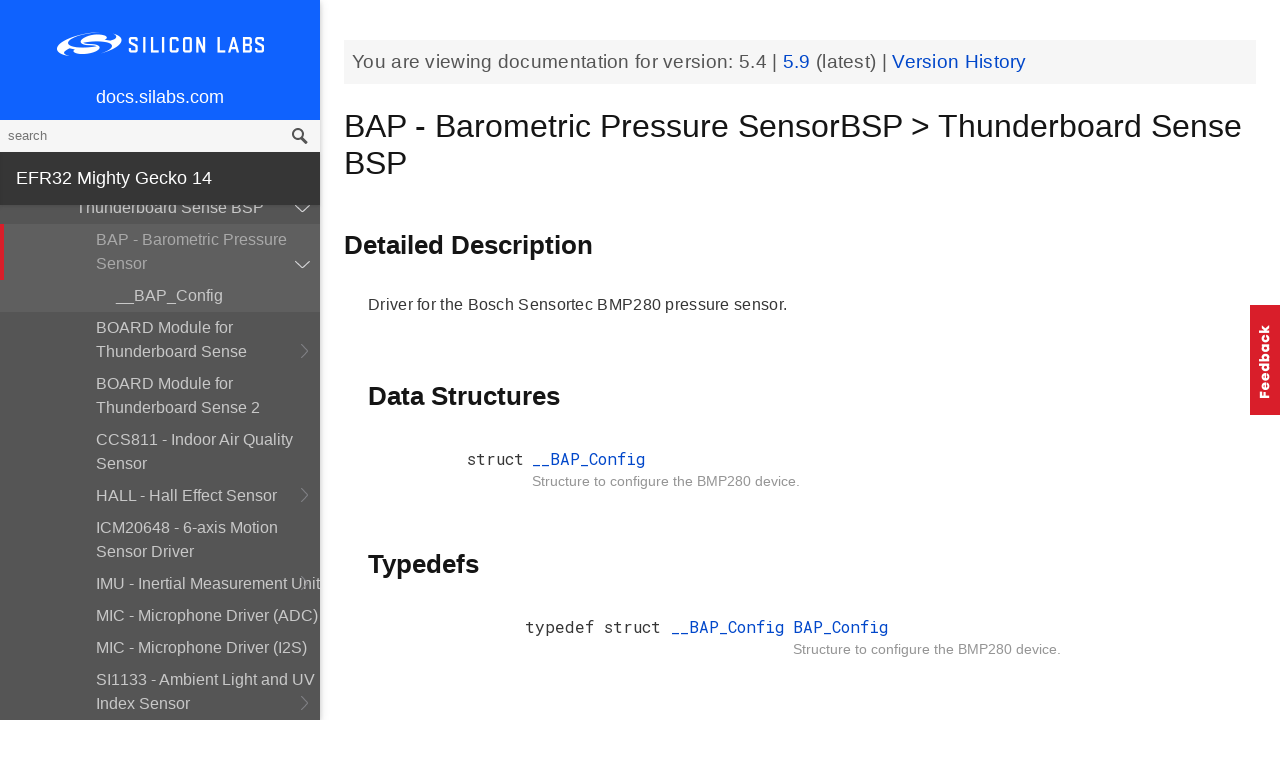

--- FILE ---
content_type: text/html; charset=utf-8
request_url: https://docs.silabs.com/mcu/5.4/efr32mg14/group-BAP
body_size: 8700
content:
<!DOCTYPE html>
<html lang="en">
 <head>
  <script async="" src="https://www.googletagmanager.com/gtag/js?id=UA-160330710-1">
  </script>
  <script>
   window.dataLayer = window.dataLayer || [];
function gtag(){dataLayer.push(arguments);}
gtag('js', new Date());
gtag('config', 'UA-160330710-1');
  </script>
  <meta charset="utf-8"/>
  <meta content="IE=edge,chrome=1" http-equiv="X-UA-Compatible"/>
  <meta content="width=device-width, initial-scale=1.0, maximum-scale=1, user-scalable=0" name="viewport"/>
  <meta name="google" value="notranslate"/>
  <meta content="yes" name="mobile-web-app-capable"/>
  <meta content="yes" name="apple-mobile-web-app-capable"/>
  <meta content="black-translucent" name="apple-mobile-web-app-status-bar-style"/>
  <meta content="#444547" name="theme-color"/>
  <meta content="width=device-width, initial-scale=1, user-scalable=no" name="viewport"/>
  <meta content="Software API documentation" name="content-type"/>
  <meta content="32 bit MCU SDK" name="software-development-kits"/>
  <meta content="Microcontrollers" name="product-line"/>
  <meta content="32-bit MCUs" name="product-category"/>
  <meta content="EFR32MG12 Series 1 SoCs, EFR32MG13 Series 1 SoCs, EFR32MG14 Series 1 SoCs, EFR32MG1 Series 1 SoCs, EFR32MG21 Series 1 SoCs, EFR32MG21 Series 2 SoCs, EFR32MG1 Series 1 Modules, EFR32MG12 Series 1 Modules, EFR32MG13 Series 1 Modules" name="product-family"/>
  <meta content="Wireless,Wireless|ZigBee and Thread,Wireless|ZigBee and Thread|EFR32MG12 Series 1 SoCs,Wireless|ZigBee and Thread| EFR32MG13 Series 1 SoCs,Wireless|ZigBee and Thread| EFR32MG14 Series 1 SoCs,Wireless|ZigBee and Thread| EFR32MG1 Series 1 SoCs,Wireless|ZigBee and Thread| EFR32MG21 Series 1 SoCs ,Wireless|ZigBee and Thread| EFR32MG21 Series 2 SoCs,Wireless|ZigBee and Thread|EFR32MG1 Series 1 Modules,Wireless|ZigBee and Thread| EFR32MG12 Series 1 Modules,Wireless|ZigBee and Thread| EFR32MG13 Series 1 Modules" name="product-hierarchy"/>
  <meta content="Documents,Documents|MCU,Documents|MCU|efm32mg14,Documents|MCU|efm32mg14|v5.4" name="docs-hierarchy"/>
  <title>
   BAP - Barometric Pressure SensorBSP &gt; Thunderboard Sense BSP - v5.4 - MCU EFR32MG14 API Documentation Silicon Labs
  </title>
  <link href="/assets/styles.css" rel="stylesheet"/>
  <script src="https://assets.adobedtm.com/3190d43a5459fc8adf7e79701f27ec76e8640f17/satelliteLib-90b20114fd9a5a718deac08d9895cd97209e7a18.js">
  </script>
 </head>
 <body>
  <nav class="navbar">
   <div class="search-bar">
    <input class="search-input" placeholder="search"/>
    <input class="search-button" type="button"/>
   </div>
   <div class="menu-icon">
   </div>
   <div class="container">
    <a href="https://docs.silabs.com/">
     docs.silabs.com
    </a>
   </div>
  </nav>
  <nav class="menu nocontent">
   <div class="top">
    <a class="logo" href="https://silabs.com/">
    </a>
    <a class="home" href="https://docs.silabs.com/">
     docs.silabs.com
    </a>
    <div class="search-bar">
     <input class="search-input" placeholder="search"/>
     <input class="search-button" type="button"/>
     <div class="search-site">
      <h5>
       Search in:
      </h5>
      <div class="search-site-selector">
       <span class="root" data-level="0">
        docs
       </span>
      </div>
     </div>
    </div>
   </div>
   <div class="main">
    <h3 id="efr32-mighty-gecko-14">
     EFR32 Mighty Gecko 14
    </h3>
    <ul>
     <li>
      <a href="index">
       MCU and Peripherals
      </a>
     </li>
     <li>
      <a href="modules">
       Modules
      </a>
      <ul>
       <li>
        <a href="group-BSP">
         BSP
        </a>
        <ul>
         <li>
          <a href="group-BSP-DK">
           API for DK's
          </a>
          <ul>
           <li>
            <a href="structBC-TypeDef">
             BC_TypeDef
            </a>
           </li>
          </ul>
         </li>
         <li>
          <a href="group-BSP-STK">
           API for STKs and WSTKs
          </a>
          <ul>
           <li>
            <a href="structBCP-Packet">
             BCP_Packet
            </a>
           </li>
           <li>
            <a href="structBCP-Packet-">
             BCP_Packet_
            </a>
           </li>
           <li>
            <a href="structBCP-PacketHeader">
             BCP_PacketHeader
            </a>
           </li>
          </ul>
         </li>
         <li>
          <a href="group-BSPCOMMON">
           Common BSP for all kits
          </a>
         </li>
         <li>
          <a href="group-BSP-INIT">
           Device Initialization
          </a>
         </li>
         <li>
          <a href="group-TBSense-BSP">
           Thunderboard Sense BSP
          </a>
          <ul>
           <li>
            <a href="group-BAP">
             BAP - Barometric Pressure Sensor
            </a>
            <ul>
             <li>
              <a href="struct-BAP-Config">
               __BAP_Config
              </a>
             </li>
            </ul>
           </li>
           <li>
            <a href="group-BOARD-4160">
             BOARD Module for Thunderboard Sense
            </a>
            <ul>
             <li>
              <a href="group-PIC-defs">
               Power and Interrupt Controller Definitions
              </a>
             </li>
            </ul>
           </li>
           <li>
            <a href="group-BOARD-4166">
             BOARD Module for Thunderboard Sense 2
            </a>
           </li>
           <li>
            <a href="group-CCS811">
             CCS811 - Indoor Air Quality Sensor
            </a>
           </li>
           <li>
            <a href="group-HALL">
             HALL - Hall Effect Sensor
            </a>
            <ul>
             <li>
              <a href="group-Si7210">
               Si7210 - Hall Effect Sensor
              </a>
             </li>
             <li>
              <a href="struct-HALL-Config">
               __HALL_Config
              </a>
             </li>
            </ul>
           </li>
           <li>
            <a href="group-ICM20648">
             ICM20648 - 6-axis Motion Sensor Driver
            </a>
           </li>
           <li>
            <a href="group-IMU">
             IMU - Inertial Measurement Unit
            </a>
            <ul>
             <li>
              <a href="struct-IMU-SensorFusion">
               _IMU_SensorFusion
              </a>
             </li>
            </ul>
           </li>
           <li>
            <a href="group-Mic">
             MIC - Microphone Driver (ADC)
            </a>
           </li>
           <li>
            <a href="group-Mic-i2s">
             MIC - Microphone Driver (I2S)
            </a>
           </li>
           <li>
            <a href="group-Si1133">
             SI1133 - Ambient Light and UV Index Sensor
            </a>
            <ul>
             <li>
              <a href="structSI1133-Coeff-TypeDef">
               SI1133_Coeff_TypeDef
              </a>
             </li>
             <li>
              <a href="structSI1133-LuxCoeff-TypeDef">
               SI1133_LuxCoeff_TypeDef
              </a>
             </li>
             <li>
              <a href="structSI1133-Samples-TypeDef">
               SI1133_Samples_TypeDef
              </a>
             </li>
            </ul>
           </li>
           <li>
            <a href="group-Si7021">
             SI7021 - Relative Humidity and Temperature Sensor
            </a>
           </li>
           <li>
            <a href="group-Util">
             Utility Functions
            </a>
           </li>
          </ul>
         </li>
        </ul>
       </li>
       <li>
        <a href="group-Parts">
         Devices
        </a>
        <ul>
         <li>
          <a href="group-EFR32MG14P-ACMP">
           ACMP
          </a>
          <ul>
           <li>
            <a href="group-EFR32MG14P-ACMP-BitFields">
             ACMP Bit Fields
            </a>
           </li>
           <li>
            <a href="structACMP-TypeDef">
             ACMP_TypeDef
            </a>
           </li>
          </ul>
         </li>
         <li>
          <a href="group-EFR32MG14P-ADC">
           ADC
          </a>
          <ul>
           <li>
            <a href="group-EFR32MG14P-ADC-BitFields">
             ADC Bit Fields
            </a>
           </li>
           <li>
            <a href="structADC-TypeDef">
             ADC_TypeDef
            </a>
           </li>
          </ul>
         </li>
         <li>
          <a href="group-EFR32MG14P-Alternate-Function">
           Alternate Function
          </a>
          <ul>
           <li>
            <a href="group-EFR32MG14P-AF-Pins">
             Alternate Function Pins
            </a>
           </li>
           <li>
            <a href="group-EFR32MG14P-AF-Ports">
             Alternate Function Ports
            </a>
           </li>
          </ul>
         </li>
         <li>
          <a href="group-EFR32MG14P-CMU">
           CMU
          </a>
          <ul>
           <li>
            <a href="group-EFR32MG14P-CMU-BitFields">
             CMU Bit Fields
            </a>
           </li>
           <li>
            <a href="structCMU-TypeDef">
             CMU_TypeDef
            </a>
           </li>
          </ul>
         </li>
         <li>
          <a href="group-EFR32MG14P-CRYOTIMER">
           CRYOTIMER
          </a>
          <ul>
           <li>
            <a href="group-EFR32MG14P-CRYOTIMER-BitFields">
             CRYOTIMER Bit Fields
            </a>
           </li>
           <li>
            <a href="structCRYOTIMER-TypeDef">
             CRYOTIMER_TypeDef
            </a>
           </li>
          </ul>
         </li>
         <li>
          <a href="group-EFR32MG14P-CRYPTO">
           CRYPTO
          </a>
          <ul>
           <li>
            <a href="group-EFR32MG14P-CRYPTO-BitFields">
             CRYPTO Bit Fields
            </a>
           </li>
           <li>
            <a href="structCRYPTO-TypeDef">
             CRYPTO_TypeDef
            </a>
           </li>
          </ul>
         </li>
         <li>
          <a href="group-EFR32MG14P-DMA-DESCRIPTOR">
           DMA Descriptor
          </a>
          <ul>
           <li>
            <a href="structDMA-DESCRIPTOR-TypeDef">
             DMA_DESCRIPTOR_TypeDef
            </a>
           </li>
          </ul>
         </li>
         <li>
          <a href="group-EFR32MG14P-DMAREQ">
           DMAREQ
          </a>
          <ul>
           <li>
            <a href="group-EFR32MG14P-DMAREQ-BitFields">
             DMAREQ Bit Fields
            </a>
           </li>
          </ul>
         </li>
         <li>
          <a href="group-EFR32MG14P-DEVINFO">
           Device Information and Calibration
          </a>
          <ul>
           <li>
            <a href="group-EFR32MG14P-DEVINFO-BitFields">
             DEVINFO Bit Fields
            </a>
           </li>
           <li>
            <a href="structDEVINFO-TypeDef">
             DEVINFO_TypeDef
            </a>
           </li>
          </ul>
         </li>
         <li>
          <a href="group-EFR32">
           EFR32
          </a>
         </li>
         <li>
          <a href="group-EFR32MG14P733F256GM48">
           EFR32MG14P733F256GM48
          </a>
          <ul>
           <li>
            <a href="group-EFR32MG14P733F256GM48-BitFields">
             Bit Fields
            </a>
            <ul>
             <li>
              <a href="group-EFR32MG14P733F256GM48-WTIMER">
               EFR32MG14P733F256GM48_WTIMER
              </a>
              <ul>
               <li>
                <a href="group-EFR32MG14P733F256GM48-WTIMER-BitFields">
                 WTIMER Bit Fields
                </a>
               </li>
              </ul>
             </li>
             <li>
              <a href="group-EFR32MG14P733F256GM48-UNLOCK">
               Unlock Codes
              </a>
             </li>
            </ul>
           </li>
           <li>
            <a href="group-EFR32MG14P733F256GM48-Core">
             Core
            </a>
           </li>
           <li>
            <a href="group-EFR32MG14P733F256GM48-Part">
             Part
            </a>
           </li>
           <li>
            <a href="group-EFR32MG14P733F256GM48-Peripheral-Declaration">
             Peripheral Declarations
            </a>
           </li>
           <li>
            <a href="group-EFR32MG14P733F256GM48-Peripheral-Base">
             Peripheral Memory Map
            </a>
           </li>
           <li>
            <a href="group-EFR32MG14P733F256GM48-Peripheral-Offsets">
             Peripheral Offsets
            </a>
           </li>
           <li>
            <a href="group-EFR32MG14P733F256GM48-Peripheral-TypeDefs">
             Peripheral TypeDefs
            </a>
           </li>
          </ul>
         </li>
         <li>
          <a href="group-EFR32MG14P-EMU">
           EMU
          </a>
          <ul>
           <li>
            <a href="group-EFR32MG14P-EMU-BitFields">
             EMU Bit Fields
            </a>
           </li>
           <li>
            <a href="structEMU-TypeDef">
             EMU_TypeDef
            </a>
           </li>
          </ul>
         </li>
         <li>
          <a href="group-EFR32MG14P-FPUEH">
           FPUEH
          </a>
          <ul>
           <li>
            <a href="group-EFR32MG14P-FPUEH-BitFields">
             FPUEH Bit Fields
            </a>
           </li>
           <li>
            <a href="structFPUEH-TypeDef">
             FPUEH_TypeDef
            </a>
           </li>
          </ul>
         </li>
         <li>
          <a href="group-EFR32MG14P-GPCRC">
           GPCRC
          </a>
          <ul>
           <li>
            <a href="group-EFR32MG14P-GPCRC-BitFields">
             GPCRC Bit Fields
            </a>
           </li>
           <li>
            <a href="structGPCRC-TypeDef">
             GPCRC_TypeDef
            </a>
           </li>
          </ul>
         </li>
         <li>
          <a href="group-EFR32MG14P-GPIO">
           GPIO
          </a>
          <ul>
           <li>
            <a href="group-EFR32MG14P-GPIO-BitFields">
             GPIO Bit Fields
            </a>
           </li>
           <li>
            <a href="structGPIO-P-TypeDef">
             GPIO_P_TypeDef
            </a>
           </li>
           <li>
            <a href="structGPIO-TypeDef">
             GPIO_TypeDef
            </a>
           </li>
          </ul>
         </li>
         <li>
          <a href="group-EFR32MG14P-I2C">
           I2C
          </a>
          <ul>
           <li>
            <a href="group-EFR32MG14P-I2C-BitFields">
             I2C Bit Fields
            </a>
           </li>
           <li>
            <a href="structI2C-TypeDef">
             I2C_TypeDef
            </a>
           </li>
          </ul>
         </li>
         <li>
          <a href="group-EFR32MG14P-IDAC">
           IDAC
          </a>
          <ul>
           <li>
            <a href="group-EFR32MG14P-IDAC-BitFields">
             IDAC Bit Fields
            </a>
           </li>
           <li>
            <a href="structIDAC-TypeDef">
             IDAC_TypeDef
            </a>
           </li>
          </ul>
         </li>
         <li>
          <a href="group-EFR32MG14P-LDMA">
           LDMA
          </a>
          <ul>
           <li>
            <a href="group-EFR32MG14P-LDMA-BitFields">
             LDMA Bit Fields
            </a>
           </li>
           <li>
            <a href="structLDMA-CH-TypeDef">
             LDMA_CH_TypeDef
            </a>
           </li>
           <li>
            <a href="structLDMA-TypeDef">
             LDMA_TypeDef
            </a>
           </li>
          </ul>
         </li>
         <li>
          <a href="group-EFR32MG14P-LESENSE">
           LESENSE
          </a>
          <ul>
           <li>
            <a href="group-EFR32MG14P-LESENSE-BitFields">
             LESENSE Bit Fields
            </a>
           </li>
           <li>
            <a href="structLESENSE-BUF-TypeDef">
             LESENSE_BUF_TypeDef
            </a>
           </li>
           <li>
            <a href="structLESENSE-CH-TypeDef">
             LESENSE_CH_TypeDef
            </a>
           </li>
           <li>
            <a href="structLESENSE-ST-TypeDef">
             LESENSE_ST_TypeDef
            </a>
           </li>
           <li>
            <a href="structLESENSE-TypeDef">
             LESENSE_TypeDef
            </a>
           </li>
          </ul>
         </li>
         <li>
          <a href="group-EFR32MG14P-LETIMER">
           LETIMER
          </a>
          <ul>
           <li>
            <a href="group-EFR32MG14P-LETIMER-BitFields">
             LETIMER Bit Fields
            </a>
           </li>
           <li>
            <a href="structLETIMER-TypeDef">
             LETIMER_TypeDef
            </a>
           </li>
          </ul>
         </li>
         <li>
          <a href="group-EFR32MG14P-LEUART">
           LEUART
          </a>
          <ul>
           <li>
            <a href="group-EFR32MG14P-LEUART-BitFields">
             LEUART Bit Fields
            </a>
           </li>
           <li>
            <a href="structLEUART-TypeDef">
             LEUART_TypeDef
            </a>
           </li>
          </ul>
         </li>
         <li>
          <a href="group-EFR32MG14P-MSC">
           MSC
          </a>
          <ul>
           <li>
            <a href="group-EFR32MG14P-MSC-BitFields">
             MSC Bit Fields
            </a>
           </li>
           <li>
            <a href="structMSC-TypeDef">
             MSC_TypeDef
            </a>
           </li>
          </ul>
         </li>
         <li>
          <a href="group-EFR32MG14P-PCNT">
           PCNT
          </a>
          <ul>
           <li>
            <a href="group-EFR32MG14P-PCNT-BitFields">
             PCNT Bit Fields
            </a>
           </li>
           <li>
            <a href="structPCNT-TypeDef">
             PCNT_TypeDef
            </a>
           </li>
          </ul>
         </li>
         <li>
          <a href="group-EFR32MG14P-PRS">
           PRS
          </a>
          <ul>
           <li>
            <a href="group-EFR32MG14P-PRS-BitFields">
             PRS Bit Fields
            </a>
           </li>
           <li>
            <a href="group-EFR32MG14P-PRS-Signals">
             PRS Signals
            </a>
           </li>
           <li>
            <a href="structPRS-CH-TypeDef">
             PRS_CH_TypeDef
            </a>
           </li>
           <li>
            <a href="structPRS-TypeDef">
             PRS_TypeDef
            </a>
           </li>
          </ul>
         </li>
         <li>
          <a href="group-EFR32MG14P-RMU">
           RMU
          </a>
          <ul>
           <li>
            <a href="group-EFR32MG14P-RMU-BitFields">
             RMU Bit Fields
            </a>
           </li>
           <li>
            <a href="structRMU-TypeDef">
             RMU_TypeDef
            </a>
           </li>
          </ul>
         </li>
         <li>
          <a href="group-EFR32MG14P-ROMTABLE">
           ROM Table, Chip Revision Information
          </a>
          <ul>
           <li>
            <a href="group-EFR32MG14P-ROMTABLE-BitFields">
             ROM Table Bit Field definitions
            </a>
           </li>
           <li>
            <a href="structROMTABLE-TypeDef">
             ROMTABLE_TypeDef
            </a>
           </li>
          </ul>
         </li>
         <li>
          <a href="group-EFR32MG14P-RTCC">
           RTCC
          </a>
          <ul>
           <li>
            <a href="group-EFR32MG14P-RTCC-BitFields">
             RTCC Bit Fields
            </a>
           </li>
           <li>
            <a href="structRTCC-CC-TypeDef">
             RTCC_CC_TypeDef
            </a>
           </li>
           <li>
            <a href="structRTCC-RET-TypeDef">
             RTCC_RET_TypeDef
            </a>
           </li>
           <li>
            <a href="structRTCC-TypeDef">
             RTCC_TypeDef
            </a>
           </li>
          </ul>
         </li>
         <li>
          <a href="group-EFR32MG14P-SMU">
           SMU
          </a>
          <ul>
           <li>
            <a href="group-EFR32MG14P-SMU-BitFields">
             SMU Bit Fields
            </a>
           </li>
           <li>
            <a href="structSMU-TypeDef">
             SMU_TypeDef
            </a>
           </li>
          </ul>
         </li>
         <li>
          <a href="group-EFR32MG14P-TIMER">
           TIMER
          </a>
          <ul>
           <li>
            <a href="group-EFR32MG14P-TIMER-BitFields">
             TIMER Bit Fields
            </a>
           </li>
           <li>
            <a href="structTIMER-CC-TypeDef">
             TIMER_CC_TypeDef
            </a>
           </li>
           <li>
            <a href="structTIMER-TypeDef">
             TIMER_TypeDef
            </a>
           </li>
          </ul>
         </li>
         <li>
          <a href="group-EFR32MG14P-TRNG">
           TRNG
          </a>
          <ul>
           <li>
            <a href="group-EFR32MG14P-TRNG-BitFields">
             TRNG Bit Fields
            </a>
           </li>
           <li>
            <a href="structTRNG-TypeDef">
             TRNG_TypeDef
            </a>
           </li>
          </ul>
         </li>
         <li>
          <a href="group-EFR32MG14P-USART">
           USART
          </a>
          <ul>
           <li>
            <a href="group-EFR32MG14P-USART-BitFields">
             USART Bit Fields
            </a>
           </li>
           <li>
            <a href="structUSART-TypeDef">
             USART_TypeDef
            </a>
           </li>
          </ul>
         </li>
         <li>
          <a href="group-EFR32MG14P-VDAC">
           VDAC
          </a>
          <ul>
           <li>
            <a href="group-EFR32MG14P-VDAC-BitFields">
             VDAC Bit Fields
            </a>
           </li>
           <li>
            <a href="structVDAC-OPA-TypeDef">
             VDAC_OPA_TypeDef
            </a>
           </li>
           <li>
            <a href="structVDAC-TypeDef">
             VDAC_TypeDef
            </a>
           </li>
          </ul>
         </li>
         <li>
          <a href="group-EFR32MG14P-WDOG">
           WDOG
          </a>
          <ul>
           <li>
            <a href="group-EFR32MG14P-WDOG-BitFields">
             WDOG Bit Fields
            </a>
           </li>
           <li>
            <a href="structWDOG-PCH-TypeDef">
             WDOG_PCH_TypeDef
            </a>
           </li>
           <li>
            <a href="structWDOG-TypeDef">
             WDOG_TypeDef
            </a>
           </li>
          </ul>
         </li>
         <li>
          <a href="structGPIO-P-TypeDef">
           GPIO_P_TypeDef
          </a>
         </li>
         <li>
          <a href="structLDMA-CH-TypeDef">
           LDMA_CH_TypeDef
          </a>
         </li>
         <li>
          <a href="structLESENSE-BUF-TypeDef">
           LESENSE_BUF_TypeDef
          </a>
         </li>
         <li>
          <a href="structLESENSE-CH-TypeDef">
           LESENSE_CH_TypeDef
          </a>
         </li>
         <li>
          <a href="structLESENSE-ST-TypeDef">
           LESENSE_ST_TypeDef
          </a>
         </li>
         <li>
          <a href="structPRS-CH-TypeDef">
           PRS_CH_TypeDef
          </a>
         </li>
         <li>
          <a href="structRTCC-CC-TypeDef">
           RTCC_CC_TypeDef
          </a>
         </li>
         <li>
          <a href="structRTCC-RET-TypeDef">
           RTCC_RET_TypeDef
          </a>
         </li>
         <li>
          <a href="structTIMER-CC-TypeDef">
           TIMER_CC_TypeDef
          </a>
         </li>
         <li>
          <a href="structVDAC-OPA-TypeDef">
           VDAC_OPA_TypeDef
          </a>
         </li>
         <li>
          <a href="structWDOG-PCH-TypeDef">
           WDOG_PCH_TypeDef
          </a>
         </li>
        </ul>
       </li>
       <li>
        <a href="group-emdrv">
         EMDRV
        </a>
        <ul>
         <li>
          <a href="group-DMADRV">
           DMADRV
          </a>
         </li>
         <li>
          <a href="group-EZRADIODRV">
           EZRADIODRV
          </a>
          <ul>
           <li>
            <a href="group-API-Layer">
             API_Layer
            </a>
           </li>
           <li>
            <a href="group-COMM-Layer">
             COMM_Layer
            </a>
           </li>
           <li>
            <a href="group-HAL-Layer">
             HAL_Layer
            </a>
           </li>
           <li>
            <a href="group-Plugin-System">
             Plugin_System
            </a>
            <ul>
             <li>
              <a href="group-Auto-ACK-Plugin">
               Auto_ACK_Plugin
              </a>
              <ul>
               <li>
                <a href="structEZRADIODRV-AutoAckHandle">
                 EZRADIODRV_AutoAckHandle
                </a>
               </li>
              </ul>
             </li>
             <li>
              <a href="group-CRC-Error-Plugin">
               CRC_Error_Plugin
              </a>
              <ul>
               <li>
                <a href="structEZRADIODRV-PacketCrcErrorHandle">
                 EZRADIODRV_PacketCrcErrorHandle
                </a>
               </li>
              </ul>
             </li>
             <li>
              <a href="group-Direct-Receive-Plugin">
               Direct_Receive_Plugin
              </a>
              <ul>
               <li>
                <a href="structEZRADIODRV-DirectRxHandle">
                 EZRADIODRV_DirectRxHandle
                </a>
               </li>
              </ul>
             </li>
             <li>
              <a href="group-Direct-Transmit-Plugin">
               Direct_Transmit_Plugin
              </a>
              <ul>
               <li>
                <a href="structEZRADIODRV-DirectTxHandle">
                 EZRADIODRV_DirectTxHandle
                </a>
               </li>
              </ul>
             </li>
             <li>
              <a href="group-PN9-Plugin">
               PN9_Plugin
              </a>
              <ul>
               <li>
                <a href="structEZRADIODRV-Pn9Handle">
                 EZRADIODRV_Pn9Handle
                </a>
               </li>
              </ul>
             </li>
             <li>
              <a href="group-Plugin-Manager">
               Plugin_Manager
              </a>
              <ul>
               <li>
                <a href="structEZRADIODRV-HandleData">
                 EZRADIODRV_HandleData
                </a>
               </li>
              </ul>
             </li>
             <li>
              <a href="group-Receive-Plugin">
               Receive_Plugin
              </a>
              <ul>
               <li>
                <a href="structEZRADIODRV-PacketRxHandle">
                 EZRADIODRV_PacketRxHandle
                </a>
               </li>
              </ul>
             </li>
             <li>
              <a href="group-Transmit-Plugin">
               Transmit_Plugin
              </a>
              <ul>
               <li>
                <a href="structEZRADIODRV-FieldLength">
                 EZRADIODRV_FieldLength
                </a>
               </li>
               <li>
                <a href="structEZRADIODRV-PacketLengthConfig">
                 EZRADIODRV_PacketLengthConfig
                </a>
               </li>
               <li>
                <a href="structEZRADIODRV-PacketTxHandle">
                 EZRADIODRV_PacketTxHandle
                </a>
               </li>
              </ul>
             </li>
             <li>
              <a href="group-Unmod-Carrier-Plugin">
               Unmod_Carrier_Plugin
              </a>
              <ul>
               <li>
                <a href="structEZRADIODRV-UnmodCarrierHandle">
                 EZRADIODRV_UnmodCarrierHandle
                </a>
               </li>
              </ul>
             </li>
            </ul>
           </li>
          </ul>
         </li>
         <li>
          <a href="group-GPIOINT">
           GPIOINT
          </a>
         </li>
         <li>
          <a href="group-NVM">
           NVM
          </a>
         </li>
         <li>
          <a href="group-NVM3">
           NVM3
          </a>
          <ul>
           <li>
            <a href="group-NVM3Hal">
             NVM3Hal
            </a>
           </li>
           <li>
            <a href="group-NVM3Lock">
             NVM3Lock
            </a>
           </li>
           <li>
            <a href="structnvm3-CacheEntry">
             nvm3_CacheEntry
            </a>
           </li>
           <li>
            <a href="structnvm3-Init-t">
             nvm3_Init_t
            </a>
           </li>
          </ul>
         </li>
         <li>
          <a href="group-RTCDRV">
           RTCDRV
          </a>
         </li>
         <li>
          <a href="group-SLEEP">
           SLEEP
          </a>
          <ul>
           <li>
            <a href="structSLEEP-Init-t">
             SLEEP_Init_t
            </a>
           </li>
          </ul>
         </li>
         <li>
          <a href="group-SPIDRV">
           SPIDRV
          </a>
          <ul>
           <li>
            <a href="structSPIDRV-HandleData">
             SPIDRV_HandleData
            </a>
           </li>
           <li>
            <a href="structSPIDRV-Init">
             SPIDRV_Init
            </a>
           </li>
          </ul>
         </li>
         <li>
          <a href="group-TEMPDRV">
           TEMPDRV
          </a>
         </li>
         <li>
          <a href="group-UARTDRV">
           UARTDRV
          </a>
          <ul>
           <li>
            <a href="structUARTDRV-Buffer-FifoQueue-t">
             UARTDRV_Buffer_FifoQueue_t
            </a>
           </li>
           <li>
            <a href="structUARTDRV-Buffer-t">
             UARTDRV_Buffer_t
            </a>
           </li>
           <li>
            <a href="structUARTDRV-HandleData">
             UARTDRV_HandleData
            </a>
           </li>
           <li>
            <a href="structUARTDRV-InitLeuart-t">
             UARTDRV_InitLeuart_t
            </a>
           </li>
           <li>
            <a href="structUARTDRV-InitUart-t">
             UARTDRV_InitUart_t
            </a>
           </li>
          </ul>
         </li>
         <li>
          <a href="group-USTIMER">
           USTIMER
          </a>
         </li>
        </ul>
       </li>
       <li>
        <a href="group-emlib">
         EMLIB
        </a>
        <ul>
         <li>
          <a href="group-ACMP">
           ACMP
          </a>
          <ul>
           <li>
            <a href="structACMP-CapsenseInit-TypeDef">
             ACMP_CapsenseInit_TypeDef
            </a>
           </li>
           <li>
            <a href="structACMP-Init-TypeDef">
             ACMP_Init_TypeDef
            </a>
           </li>
           <li>
            <a href="structACMP-VAConfig-TypeDef">
             ACMP_VAConfig_TypeDef
            </a>
           </li>
           <li>
            <a href="structACMP-VBConfig-TypeDef">
             ACMP_VBConfig_TypeDef
            </a>
           </li>
          </ul>
         </li>
         <li>
          <a href="group-ADC">
           ADC
          </a>
          <ul>
           <li>
            <a href="structADC-Init-TypeDef">
             ADC_Init_TypeDef
            </a>
           </li>
           <li>
            <a href="structADC-InitScan-TypeDef">
             ADC_InitScan_TypeDef
            </a>
           </li>
           <li>
            <a href="structADC-InitScanInput-TypeDef">
             ADC_InitScanInput_TypeDef
            </a>
           </li>
           <li>
            <a href="structADC-InitSingle-TypeDef">
             ADC_InitSingle_TypeDef
            </a>
           </li>
          </ul>
         </li>
         <li>
          <a href="group-ASSERT">
           ASSERT
          </a>
         </li>
         <li>
          <a href="group-BUS">
           BUS
          </a>
         </li>
         <li>
          <a href="group-CHIP">
           CHIP
          </a>
         </li>
         <li>
          <a href="group-CMU">
           CMU
          </a>
          <ul>
           <li>
            <a href="structCMU-DPLLInit-TypeDef">
             CMU_DPLLInit_TypeDef
            </a>
           </li>
           <li>
            <a href="structCMU-HFXOInit-TypeDef">
             CMU_HFXOInit_TypeDef
            </a>
           </li>
           <li>
            <a href="structCMU-LFXOInit-TypeDef">
             CMU_LFXOInit_TypeDef
            </a>
           </li>
          </ul>
         </li>
         <li>
          <a href="group-COMMON">
           COMMON
          </a>
         </li>
         <li>
          <a href="group-CORE">
           CORE
          </a>
          <ul>
           <li>
            <a href="structCORE-nvicMask-t">
             CORE_nvicMask_t
            </a>
           </li>
          </ul>
         </li>
         <li>
          <a href="group-CRYOTIMER">
           CRYOTIMER
          </a>
          <ul>
           <li>
            <a href="structCRYOTIMER-Init-TypeDef">
             CRYOTIMER_Init_TypeDef
            </a>
           </li>
          </ul>
         </li>
         <li>
          <a href="group-CRYPTO">
           CRYPTO
          </a>
         </li>
         <li>
          <a href="group-DBG">
           DBG
          </a>
         </li>
         <li>
          <a href="group-EMU">
           EMU
          </a>
          <ul>
           <li>
            <a href="structEMU-DCDCInit-TypeDef">
             EMU_DCDCInit_TypeDef
            </a>
           </li>
           <li>
            <a href="structEMU-EM01Init-TypeDef">
             EMU_EM01Init_TypeDef
            </a>
           </li>
           <li>
            <a href="structEMU-EM23Init-TypeDef">
             EMU_EM23Init_TypeDef
            </a>
           </li>
           <li>
            <a href="structEMU-EM4Init-TypeDef">
             EMU_EM4Init_TypeDef
            </a>
           </li>
           <li>
            <a href="structEMU-VmonHystInit-TypeDef">
             EMU_VmonHystInit_TypeDef
            </a>
           </li>
           <li>
            <a href="structEMU-VmonInit-TypeDef">
             EMU_VmonInit_TypeDef
            </a>
           </li>
          </ul>
         </li>
         <li>
          <a href="group-GPCRC">
           GPCRC
          </a>
          <ul>
           <li>
            <a href="structGPCRC-Init-TypeDef">
             GPCRC_Init_TypeDef
            </a>
           </li>
          </ul>
         </li>
         <li>
          <a href="group-GPIO">
           GPIO
          </a>
         </li>
         <li>
          <a href="group-I2C">
           I2C
          </a>
          <ul>
           <li>
            <a href="structI2C-Init-TypeDef">
             I2C_Init_TypeDef
            </a>
           </li>
           <li>
            <a href="structI2C-TransferSeq-TypeDef">
             I2C_TransferSeq_TypeDef
            </a>
           </li>
          </ul>
         </li>
         <li>
          <a href="group-IDAC">
           IDAC
          </a>
          <ul>
           <li>
            <a href="structIDAC-Init-TypeDef">
             IDAC_Init_TypeDef
            </a>
           </li>
          </ul>
         </li>
         <li>
          <a href="group-INT">
           INT
          </a>
         </li>
         <li>
          <a href="group-LDMA">
           LDMA
          </a>
          <ul>
           <li>
            <a href="unionLDMA-Descriptor-t">
             LDMA_Descriptor_t
            </a>
           </li>
           <li>
            <a href="structLDMA-Init-t">
             LDMA_Init_t
            </a>
           </li>
           <li>
            <a href="structLDMA-TransferCfg-t">
             LDMA_TransferCfg_t
            </a>
           </li>
          </ul>
         </li>
         <li>
          <a href="group-LESENSE">
           LESENSE
          </a>
          <ul>
           <li>
            <a href="structLESENSE-AltExDesc-TypeDef">
             LESENSE_AltExDesc_TypeDef
            </a>
           </li>
           <li>
            <a href="structLESENSE-ChAll-TypeDef">
             LESENSE_ChAll_TypeDef
            </a>
           </li>
           <li>
            <a href="structLESENSE-ChDesc-TypeDef">
             LESENSE_ChDesc_TypeDef
            </a>
           </li>
           <li>
            <a href="structLESENSE-ConfAltEx-TypeDef">
             LESENSE_ConfAltEx_TypeDef
            </a>
           </li>
           <li>
            <a href="structLESENSE-CoreCtrlDesc-TypeDef">
             LESENSE_CoreCtrlDesc_TypeDef
            </a>
           </li>
           <li>
            <a href="structLESENSE-DecCtrlDesc-TypeDef">
             LESENSE_DecCtrlDesc_TypeDef
            </a>
           </li>
           <li>
            <a href="structLESENSE-DecStAll-TypeDef">
             LESENSE_DecStAll_TypeDef
            </a>
           </li>
           <li>
            <a href="structLESENSE-DecStCond-TypeDef">
             LESENSE_DecStCond_TypeDef
            </a>
           </li>
           <li>
            <a href="structLESENSE-DecStDesc-TypeDef">
             LESENSE_DecStDesc_TypeDef
            </a>
           </li>
           <li>
            <a href="structLESENSE-Init-TypeDef">
             LESENSE_Init_TypeDef
            </a>
           </li>
           <li>
            <a href="structLESENSE-PerCtrlDesc-TypeDef">
             LESENSE_PerCtrlDesc_TypeDef
            </a>
           </li>
           <li>
            <a href="structLESENSE-TimeCtrlDesc-TypeDef">
             LESENSE_TimeCtrlDesc_TypeDef
            </a>
           </li>
          </ul>
         </li>
         <li>
          <a href="group-LETIMER">
           LETIMER
          </a>
          <ul>
           <li>
            <a href="structLETIMER-Init-TypeDef">
             LETIMER_Init_TypeDef
            </a>
           </li>
          </ul>
         </li>
         <li>
          <a href="group-LEUART">
           LEUART
          </a>
          <ul>
           <li>
            <a href="structLEUART-Init-TypeDef">
             LEUART_Init_TypeDef
            </a>
           </li>
          </ul>
         </li>
         <li>
          <a href="group-MPU">
           MPU
          </a>
          <ul>
           <li>
            <a href="structMPU-RegionInit-TypeDef">
             MPU_RegionInit_TypeDef
            </a>
           </li>
          </ul>
         </li>
         <li>
          <a href="group-MSC">
           MSC
          </a>
          <ul>
           <li>
            <a href="structMSC-ExecConfig-TypeDef">
             MSC_ExecConfig_TypeDef
            </a>
           </li>
          </ul>
         </li>
         <li>
          <a href="group-OPAMP">
           OPAMP
          </a>
          <ul>
           <li>
            <a href="structOPAMP-Init-TypeDef">
             OPAMP_Init_TypeDef
            </a>
           </li>
          </ul>
         </li>
         <li>
          <a href="group-PCNT">
           PCNT
          </a>
          <ul>
           <li>
            <a href="structPCNT-Filter-TypeDef">
             PCNT_Filter_TypeDef
            </a>
           </li>
           <li>
            <a href="structPCNT-Init-TypeDef">
             PCNT_Init_TypeDef
            </a>
           </li>
           <li>
            <a href="structPCNT-TCC-TypeDef">
             PCNT_TCC_TypeDef
            </a>
           </li>
          </ul>
         </li>
         <li>
          <a href="group-PRS">
           PRS
          </a>
         </li>
         <li>
          <a href="group-RAMFUNC">
           RAMFUNC
          </a>
         </li>
         <li>
          <a href="group-RMU">
           RMU
          </a>
         </li>
         <li>
          <a href="group-RTCC">
           RTCC
          </a>
          <ul>
           <li>
            <a href="structRTCC-CCChConf-TypeDef">
             RTCC_CCChConf_TypeDef
            </a>
           </li>
           <li>
            <a href="structRTCC-Init-TypeDef">
             RTCC_Init_TypeDef
            </a>
           </li>
          </ul>
         </li>
         <li>
          <a href="group-SMU">
           SMU
          </a>
          <ul>
           <li>
            <a href="structSMU-Init-TypeDef">
             SMU_Init_TypeDef
            </a>
           </li>
           <li>
            <a href="structSMU-PrivilegedAccess-TypeDef">
             SMU_PrivilegedAccess_TypeDef
            </a>
           </li>
          </ul>
         </li>
         <li>
          <a href="group-SYSTEM">
           SYSTEM
          </a>
          <ul>
           <li>
            <a href="structSYSTEM-CalAddrVal-TypeDef">
             SYSTEM_CalAddrVal_TypeDef
            </a>
           </li>
           <li>
            <a href="structSYSTEM-ChipRevision-TypeDef">
             SYSTEM_ChipRevision_TypeDef
            </a>
           </li>
          </ul>
         </li>
         <li>
          <a href="group-TIMER">
           TIMER
          </a>
          <ul>
           <li>
            <a href="structTIMER-Init-TypeDef">
             TIMER_Init_TypeDef
            </a>
           </li>
           <li>
            <a href="structTIMER-InitCC-TypeDef">
             TIMER_InitCC_TypeDef
            </a>
           </li>
           <li>
            <a href="structTIMER-InitDTI-TypeDef">
             TIMER_InitDTI_TypeDef
            </a>
           </li>
          </ul>
         </li>
         <li>
          <a href="group-USART">
           USART
          </a>
          <ul>
           <li>
            <a href="structUSART-InitAsync-TypeDef">
             USART_InitAsync_TypeDef
            </a>
           </li>
           <li>
            <a href="structUSART-InitI2s-TypeDef">
             USART_InitI2s_TypeDef
            </a>
           </li>
           <li>
            <a href="structUSART-InitIrDA-TypeDef">
             USART_InitIrDA_TypeDef
            </a>
           </li>
           <li>
            <a href="structUSART-InitSync-TypeDef">
             USART_InitSync_TypeDef
            </a>
           </li>
           <li>
            <a href="structUSART-PrsTriggerInit-TypeDef">
             USART_PrsTriggerInit_TypeDef
            </a>
           </li>
          </ul>
         </li>
         <li>
          <a href="group-VDAC">
           VDAC
          </a>
          <ul>
           <li>
            <a href="structVDAC-Init-TypeDef">
             VDAC_Init_TypeDef
            </a>
           </li>
           <li>
            <a href="structVDAC-InitChannel-TypeDef">
             VDAC_InitChannel_TypeDef
            </a>
           </li>
          </ul>
         </li>
         <li>
          <a href="group-VERSION">
           VERSION
          </a>
         </li>
         <li>
          <a href="group-WDOG">
           WDOG
          </a>
          <ul>
           <li>
            <a href="structWDOG-Init-TypeDef">
             WDOG_Init_TypeDef
            </a>
           </li>
          </ul>
         </li>
        </ul>
       </li>
       <li>
        <a href="group-kitdrv">
         Kit Drivers
        </a>
        <ul>
         <li>
          <a href="group-CPT112S-I2C">
           CPT112S_I2C
          </a>
         </li>
         <li>
          <a href="group-CapSense">
           CapSense
          </a>
         </li>
         <li>
          <a href="group-Cdc">
           Cdc
          </a>
         </li>
         <li>
          <a href="group-Display">
           Display
          </a>
          <ul>
           <li>
            <a href="structDISPLAY-Device-t">
             DISPLAY_Device_t
            </a>
           </li>
           <li>
            <a href="structDISPLAY-Geometry-t">
             DISPLAY_Geometry_t
            </a>
           </li>
          </ul>
         </li>
         <li>
          <a href="group-DmaCtrl">
           DmaCtrl
          </a>
         </li>
         <li>
          <a href="group-Eeprom">
           Eeprom
          </a>
         </li>
         <li>
          <a href="group-HidKeyboard">
           HidKeyboard
          </a>
          <ul>
           <li>
            <a href="structHIDKBD-Init-t">
             HIDKBD_Init_t
            </a>
           </li>
           <li>
            <a href="structHIDKBD-KeyReport-t">
             HIDKBD_KeyReport_t
            </a>
           </li>
          </ul>
         </li>
         <li>
          <a href="group-I2CSPM">
           I2CSPM
          </a>
          <ul>
           <li>
            <a href="structI2CSPM-Init-TypeDef">
             I2CSPM_Init_TypeDef
            </a>
           </li>
          </ul>
         </li>
         <li>
          <a href="group-ksz8851snl">
           Ksz8851snl
          </a>
          <ul>
           <li>
            <a href="structKSZ8851SLN-mib-s">
             KSZ8851SLN_mib_s
            </a>
           </li>
          </ul>
         </li>
         <li>
          <a href="group-MicroSd">
           MicroSd
          </a>
         </li>
         <li>
          <a href="group-Msd">
           Msd
          </a>
          <ul>
           <li>
            <a href="structMSDBOT-CBW-TypeDef">
             MSDBOT_CBW_TypeDef
            </a>
           </li>
           <li>
            <a href="structMSDBOT-CSW-TypeDef">
             MSDBOT_CSW_TypeDef
            </a>
           </li>
           <li>
            <a href="structMSDD-CmdStatus-TypeDef">
             MSDD_CmdStatus_TypeDef
            </a>
           </li>
           <li>
            <a href="structMSDSCSI-Inquiry-TypeDef">
             MSDSCSI_Inquiry_TypeDef
            </a>
           </li>
           <li>
            <a href="structMSDSCSI-InquiryData-TypeDef">
             MSDSCSI_InquiryData_TypeDef
            </a>
           </li>
           <li>
            <a href="structMSDSCSI-Read10-TypeDef">
             MSDSCSI_Read10_TypeDef
            </a>
           </li>
           <li>
            <a href="structMSDSCSI-ReadCapacity-TypeDef">
             MSDSCSI_ReadCapacity_TypeDef
            </a>
           </li>
           <li>
            <a href="structMSDSCSI-ReadCapacityData-TypeDef">
             MSDSCSI_ReadCapacityData_TypeDef
            </a>
           </li>
           <li>
            <a href="structMSDSCSI-RequestSense-TypeDef">
             MSDSCSI_RequestSense_TypeDef
            </a>
           </li>
           <li>
            <a href="structMSDSCSI-RequestSenseData-TypeDef">
             MSDSCSI_RequestSenseData_TypeDef
            </a>
           </li>
           <li>
            <a href="structMSDSCSI-StartStopUnit-TypeDef">
             MSDSCSI_StartStopUnit_TypeDef
            </a>
           </li>
           <li>
            <a href="structMSDSCSI-Verify10-TypeDef">
             MSDSCSI_Verify10_TypeDef
            </a>
           </li>
           <li>
            <a href="structMSDSCSI-Write10-TypeDef">
             MSDSCSI_Write10_TypeDef
            </a>
           </li>
          </ul>
         </li>
         <li>
          <a href="group-NandFlash">
           NandFlash
          </a>
          <ul>
           <li>
            <a href="structNANDFLASH-Info-TypeDef">
             NANDFLASH_Info_TypeDef
            </a>
           </li>
          </ul>
         </li>
         <li>
          <a href="group-NorFlash">
           NorFlash
          </a>
          <ul>
           <li>
            <a href="structNORFLASH-Info-TypeDef">
             NORFLASH_Info_TypeDef
            </a>
           </li>
          </ul>
         </li>
         <li>
          <a href="group-RetargetIo">
           RetargetIo
          </a>
         </li>
         <li>
          <a href="group-SegmentLcd">
           SegmentLcd
          </a>
         </li>
         <li>
          <a href="group-Si114x">
           Si114x
          </a>
          <ul>
           <li>
            <a href="structSI114X-CAL-S">
             SI114X_CAL_S
            </a>
           </li>
           <li>
            <a href="structSI114X-IRQ-SAMPLE">
             SI114X_IRQ_SAMPLE
            </a>
           </li>
          </ul>
         </li>
         <li>
          <a href="group-Si7013">
           Si7013
          </a>
         </li>
         <li>
          <a href="group-Si72xx">
           Si72xx
          </a>
         </li>
         <li>
          <a href="group-TempSensor">
           TempSensor
          </a>
          <ul>
           <li>
            <a href="structTEMPSENS-Temp-TypeDef">
             TEMPSENS_Temp_TypeDef
            </a>
           </li>
          </ul>
         </li>
         <li>
          <a href="group-Textdisplay">
           Textdisplay
          </a>
          <ul>
           <li>
            <a href="structTEXTDISPLAY-Config-t">
             TEXTDISPLAY_Config_t
            </a>
           </li>
          </ul>
         </li>
         <li>
          <a href="group-Tft">
           Tft
          </a>
         </li>
         <li>
          <a href="group-Touch">
           Touch
          </a>
          <ul>
           <li>
            <a href="structTOUCH-Config-TypeDef">
             TOUCH_Config_TypeDef
            </a>
           </li>
           <li>
            <a href="structTOUCH-Pos-TypeDef">
             TOUCH_Pos_TypeDef
            </a>
           </li>
          </ul>
         </li>
         <li>
          <a href="group-Udelay">
           Udelay
          </a>
         </li>
         <li>
          <a href="group-UsbHid">
           UsbHid
          </a>
         </li>
         <li>
          <a href="group-VddCheck">
           VddCheck
          </a>
         </li>
        </ul>
       </li>
       <li>
        <a href="group-middleware">
         Platform Middleware
        </a>
        <ul>
         <li>
          <a href="group-cslib-group">
           Capacitive Sensing Firmware Library
          </a>
          <ul>
           <li>
            <a href="structSensorStruct-t">
             SensorStruct_t
            </a>
           </li>
           <li>
            <a href="unionSI-UU32">
             SI_UU32
            </a>
           </li>
          </ul>
         </li>
         <li>
          <a href="group-glib">
           GLIB
          </a>
          <ul>
           <li>
            <a href="struct-BMP-DataType">
             __BMP_DataType
            </a>
           </li>
           <li>
            <a href="struct-BMP-Header">
             __BMP_Header
            </a>
           </li>
           <li>
            <a href="struct-BMP-Palette">
             __BMP_Palette
            </a>
           </li>
           <li>
            <a href="struct-GLIB-Context-t">
             __GLIB_Context_t
            </a>
           </li>
           <li>
            <a href="struct-GLIB-Font-t">
             __GLIB_Font_t
            </a>
           </li>
           <li>
            <a href="struct-GLIB-Rectangle-t">
             __GLIB_Rectangle_t
            </a>
           </li>
          </ul>
         </li>
        </ul>
       </li>
      </ul>
     </li>
     <li>
      <a href="_version_history">
       Version History
      </a>
     </li>
    </ul>
    <p>
     <a href="deprecated">
     </a>
    </p>
    <h3 id="more-documentation">
     <a href="https://www.silabs.com/support/resources.p-wireless_zigbee-and-thread_mighty-gecko-socs_efr32mg14p732f256gm32.p-wireless_zigbee-and-thread_mighty-gecko-socs_efr32mg14p732f256gm48.p-wireless_zigbee-and-thread_mighty-gecko-socs_efr32mg14p732f256im32.p-wireless_zigbee-and-thread_mighty-gecko-socs_efr32mg14p732f256im48.p-wireless_zigbee-and-thread_mighty-gecko-socs_efr32mg14p733f256gm48.p-wireless_zigbee-and-thread_mighty-gecko-socs_efr32mg14p733f256im48">
      More Documentation
     </a>
    </h3>
   </div>
   <div id="split-bar">
   </div>
  </nav>
  <div class="overlay">
  </div>
  <main class="content">
   <article>
    <p class="banner">
     You are viewing documentation for version:
     <em>
      5.4
     </em>
     |
     <a href="https://docs.silabs.com/mcu/latest/efr32mg14">
      5.9
     </a>
     (latest) |
     <a href="_version_history">
      Version History
     </a>
    </p>
    <div class="header">
     <div class="headertitle">
      <h1 class="title">
       BAP - Barometric Pressure SensorBSP &gt; Thunderboard Sense BSP
      </h1>
     </div>
    </div>
    <div class="contents">
     <a id="details" name="details">
     </a>
     <h2 class="groupheader">
      Detailed Description
     </h2>
     <p>
      Driver for the Bosch Sensortec BMP280 pressure sensor.
     </p>
     <table class="memberdecls">
      <tbody>
       <tr class="heading">
        <td colspan="2">
         <h2 class="groupheader">
          <a name="nested-classes">
          </a>
          Data Structures
         </h2>
        </td>
       </tr>
       <tr class="memitem">
        <td align="right" class="memItemLeft" valign="top">
         struct
        </td>
        <td class="memItemRight" valign="bottom">
         <a class="el" href="struct-BAP-Config">
          __BAP_Config
         </a>
        </td>
       </tr>
       <tr class="memdesc">
        <td class="mdescLeft">
        </td>
        <td class="mdescRight">
         Structure to configure the BMP280 device.
         <br/>
        </td>
       </tr>
       <tr class="separator">
        <td class="memSeparator" colspan="2">
        </td>
       </tr>
      </tbody>
     </table>
     <table class="memberdecls">
      <tbody>
       <tr class="heading">
        <td colspan="2">
         <h2 class="groupheader">
          <a name="typedef-members">
          </a>
          Typedefs
         </h2>
        </td>
       </tr>
       <tr class="memitem">
        <td align="right" class="memItemLeft" valign="top">
         <a class="anchor" id="ga656900309a17f226bd40a61519f3a6bb">
         </a>
         typedef struct
         <a class="el" href="struct-BAP-Config">
          __BAP_Config
         </a>
        </td>
        <td class="memItemRight" valign="bottom">
         <a class="el" href="group-BAP#ga656900309a17f226bd40a61519f3a6bb">
          BAP_Config
         </a>
        </td>
       </tr>
       <tr class="memdesc">
        <td class="mdescLeft">
        </td>
        <td class="mdescRight">
         Structure to configure the BMP280 device.
         <br/>
        </td>
       </tr>
       <tr class="separator">
        <td class="memSeparator" colspan="2">
        </td>
       </tr>
      </tbody>
     </table>
     <table class="memberdecls">
      <tbody>
       <tr class="heading">
        <td colspan="2">
         <h2 class="groupheader">
          <a name="func-members">
          </a>
          Functions
         </h2>
        </td>
       </tr>
       <tr class="memitem">
        <td align="right" class="memItemLeft" valign="top">
         uint32_t
        </td>
        <td class="memItemRight" valign="bottom">
         <a class="el" href="group-BAP#ga62444f9bbfb587d89abb2604206a4492">
          BAP_config
         </a>
         (
         <a class="el" href="group-BAP#ga656900309a17f226bd40a61519f3a6bb">
          BAP_Config
         </a>
         *cfg)
        </td>
       </tr>
       <tr class="memdesc">
        <td class="mdescLeft">
        </td>
        <td class="mdescRight">
         Configure the barometric pressure sensor.
         <br/>
        </td>
       </tr>
       <tr class="separator">
        <td class="memSeparator" colspan="2">
        </td>
       </tr>
       <tr class="memitem">
        <td align="right" class="memItemLeft" valign="top">
         void
        </td>
        <td class="memItemRight" valign="bottom">
         <a class="el" href="group-BAP#ga310b48066afd8bb8d053bf3f7f8a8b1a">
          BAP_deInit
         </a>
         (void)
        </td>
       </tr>
       <tr class="memdesc">
        <td class="mdescLeft">
        </td>
        <td class="mdescRight">
         De-initializes the barometric pressure module.
         <br/>
        </td>
       </tr>
       <tr class="separator">
        <td class="memSeparator" colspan="2">
        </td>
       </tr>
       <tr class="memitem">
        <td align="right" class="memItemLeft" valign="top">
         uint32_t
        </td>
        <td class="memItemRight" valign="bottom">
         <a class="el" href="group-BAP#gad96cd08b5e5d35258bf2472d4da52474">
          BAP_getPressure
         </a>
         (float *pressure)
        </td>
       </tr>
       <tr class="memdesc">
        <td class="mdescLeft">
        </td>
        <td class="mdescRight">
         Initiates pressure measurement on the barometric pressure sensor and reads pressure from it.
         <br/>
        </td>
       </tr>
       <tr class="separator">
        <td class="memSeparator" colspan="2">
        </td>
       </tr>
       <tr class="memitem">
        <td align="right" class="memItemLeft" valign="top">
         uint32_t
        </td>
        <td class="memItemRight" valign="bottom">
         <a class="el" href="group-BAP#ga7b8709e6ee544d1ef0e167b19c3e2e4c">
          BAP_getTemperature
         </a>
         (float *temperature)
        </td>
       </tr>
       <tr class="memdesc">
        <td class="mdescLeft">
        </td>
        <td class="mdescRight">
         Initiates temperature measurement on the barometric pressure sensor and reads pressure from it.
         <br/>
        </td>
       </tr>
       <tr class="separator">
        <td class="memSeparator" colspan="2">
        </td>
       </tr>
       <tr class="memitem">
        <td align="right" class="memItemLeft" valign="top">
         uint32_t
        </td>
        <td class="memItemRight" valign="bottom">
         <a class="el" href="group-BAP#ga8dc544759f2b26ddf7d1ba421e60bda0">
          BAP_init
         </a>
         (uint8_t *deviceId)
        </td>
       </tr>
       <tr class="memdesc">
        <td class="mdescLeft">
        </td>
        <td class="mdescRight">
         Initializes the barometric pressure sensor chip.
         <br/>
        </td>
       </tr>
       <tr class="separator">
        <td class="memSeparator" colspan="2">
        </td>
       </tr>
      </tbody>
     </table>
     <table class="memberdecls">
      <tbody>
       <tr class="heading">
        <td colspan="2">
         <h2 class="groupheader">
          <a name="member-group">
          </a>
          Error Codes
         </h2>
        </td>
       </tr>
       <tr class="memitem">
        <td align="right" class="memItemLeft" valign="top">
         #define
        </td>
        <td class="memItemRight" valign="bottom">
         <a class="el" href="group-BAP#ga44fb4b4493c90bce27047522b50345d1">
          BAP_OK
         </a>
         0x0000
        </td>
       </tr>
       <tr class="separator">
        <td class="memSeparator" colspan="2">
        </td>
       </tr>
       <tr class="memitem">
        <td align="right" class="memItemLeft" valign="top">
         #define
        </td>
        <td class="memItemRight" valign="bottom">
         <a class="el" href="group-BAP#ga5c85c82d03ffaba02f624b1afb6d7bd3">
          BAP_ERROR_DRIVER_NOT_INITIALIZED
         </a>
         0x0001
        </td>
       </tr>
       <tr class="separator">
        <td class="memSeparator" colspan="2">
        </td>
       </tr>
       <tr class="memitem">
        <td align="right" class="memItemLeft" valign="top">
         #define
        </td>
        <td class="memItemRight" valign="bottom">
         <a class="el" href="group-BAP#ga6c9589ae51be9751ee901366c9d398bb">
          BAP_ERROR_I2C_TRANSACTION_FAILED
         </a>
         0x0002
        </td>
       </tr>
       <tr class="separator">
        <td class="memSeparator" colspan="2">
        </td>
       </tr>
       <tr class="memitem">
        <td align="right" class="memItemLeft" valign="top">
         #define
        </td>
        <td class="memItemRight" valign="bottom">
         <a class="el" href="group-BAP#gab2df2d67b85499dfb1d1dfee4394c81a">
          BAP_ERROR_DEVICE_ID_MISMATCH
         </a>
         0x0003
        </td>
       </tr>
       <tr class="separator">
        <td class="memSeparator" colspan="2">
        </td>
       </tr>
      </tbody>
     </table>
     <h2 class="groupheader">
      Macro Definition Documentation
     </h2>
     <a class="anchor" id="gab2df2d67b85499dfb1d1dfee4394c81a">
     </a>
     <div class="memitem">
      <div class="memproto">
       <table class="memname">
        <tbody>
         <tr>
          <td class="memname">
           #define BAP_ERROR_DEVICE_ID_MISMATCH   0x0003
          </td>
         </tr>
        </tbody>
       </table>
      </div>
      <div class="memdoc">
       <p>
        The device ID does not match the expected value
       </p>
       <p>
        Definition at line
        <code>
         33
        </code>
        of file
        <code>
         bap.h
        </code>
        .
       </p>
       <p>
        Referenced by
        <a class="el" href="group-BAP#ga8dc544759f2b26ddf7d1ba421e60bda0">
         BAP_init()
        </a>
        .
       </p>
      </div>
     </div>
     <a class="anchor" id="ga5c85c82d03ffaba02f624b1afb6d7bd3">
     </a>
     <div class="memitem">
      <div class="memproto">
       <table class="memname">
        <tbody>
         <tr>
          <td class="memname">
           #define BAP_ERROR_DRIVER_NOT_INITIALIZED   0x0001
          </td>
         </tr>
        </tbody>
       </table>
      </div>
      <div class="memdoc">
       <p>
        The driver is not initialized
       </p>
       <p>
        Definition at line
        <code>
         31
        </code>
        of file
        <code>
         bap.h
        </code>
        .
       </p>
      </div>
     </div>
     <a class="anchor" id="ga6c9589ae51be9751ee901366c9d398bb">
     </a>
     <div class="memitem">
      <div class="memproto">
       <table class="memname">
        <tbody>
         <tr>
          <td class="memname">
           #define BAP_ERROR_I2C_TRANSACTION_FAILED   0x0002
          </td>
         </tr>
        </tbody>
       </table>
      </div>
      <div class="memdoc">
       <p>
        I2C transaction failed
       </p>
       <p>
        Definition at line
        <code>
         32
        </code>
        of file
        <code>
         bap.h
        </code>
        .
       </p>
      </div>
     </div>
     <a class="anchor" id="ga44fb4b4493c90bce27047522b50345d1">
     </a>
     <div class="memitem">
      <div class="memproto">
       <table class="memname">
        <tbody>
         <tr>
          <td class="memname">
           #define BAP_OK   0x0000
          </td>
         </tr>
        </tbody>
       </table>
      </div>
      <div class="memdoc">
       <p>
        No errors
       </p>
       <p>
        Definition at line
        <code>
         30
        </code>
        of file
        <code>
         bap.h
        </code>
        .
       </p>
       <p>
        Referenced by
        <a class="el" href="group-BAP#gad96cd08b5e5d35258bf2472d4da52474">
         BAP_getPressure()
        </a>
        ,
        <a class="el" href="group-BAP#ga7b8709e6ee544d1ef0e167b19c3e2e4c">
         BAP_getTemperature()
        </a>
        , and
        <a class="el" href="group-BAP#ga8dc544759f2b26ddf7d1ba421e60bda0">
         BAP_init()
        </a>
        .
       </p>
      </div>
     </div>
     <h2 class="groupheader">
      Function Documentation
     </h2>
     <a class="anchor" id="ga62444f9bbfb587d89abb2604206a4492">
     </a>
     <div class="memitem">
      <div class="memproto">
       <table class="memname">
        <tbody>
         <tr>
          <td class="memname">
           uint32_t BAP_config
          </td>
          <td>
           (
          </td>
          <td class="paramtype">
           <a class="el" href="group-BAP#ga656900309a17f226bd40a61519f3a6bb">
            BAP_Config
           </a>
           *
          </td>
          <td class="paramname">
           <code>
            cfg
           </code>
          </td>
          <td>
           )
          </td>
          <td>
          </td>
         </tr>
        </tbody>
       </table>
      </div>
      <div class="memdoc">
       <p>
        Configure the barometric pressure sensor.
       </p>
       <dl class="params">
        <dt>
         Parameters
        </dt>
        <dd>
         <table class="params">
          <tbody>
           <tr>
            <td class="paramdir">
             [in]
            </td>
            <td class="paramname">
             <code>
              cfg
             </code>
            </td>
            <td>
             Structure, which holds the configuration parameters
            </td>
           </tr>
          </tbody>
         </table>
        </dd>
       </dl>
       <dl class="section return">
        <dt>
         Returns
        </dt>
        <dd>
         Returns zero on OK, non-zero otherwise
        </dd>
       </dl>
       <p>
        Definition at line
        <code>
         143
        </code>
        of file
        <code>
         bap.c
        </code>
        .
       </p>
       <p>
        References
        <a class="el" href="bmp280-c#adb412637b02dcd98dbd317a8a1e34f8e">
         bmp280_set_power_mode()
        </a>
        ,
        <a class="el" href="bmp280-c#a222b3e3ed7e947a79c4920ef5b47990c">
         bmp280_set_standby_durn()
        </a>
        ,
        <a class="el" href="bmp280-c#a4025972123b193ec8f6e46266c9d0a08">
         bmp280_set_work_mode()
        </a>
        ,
        <a class="el" href="struct-BAP-Config#aa15f78c7ad879ec880c49b9329160c6a">
         __BAP_Config::oversampling
        </a>
        ,
        <a class="el" href="struct-BAP-Config#ac085b247d1386adfe5c5f9a315257e1a">
         __BAP_Config::powerMode
        </a>
        , and
        <a class="el" href="struct-BAP-Config#a0dfce502ab867e3eed3e39fc4ca7fea0">
         __BAP_Config::standbyTime
        </a>
        .
       </p>
      </div>
     </div>
     <a class="anchor" id="ga310b48066afd8bb8d053bf3f7f8a8b1a">
     </a>
     <div class="memitem">
      <div class="memproto">
       <table class="memname">
        <tbody>
         <tr>
          <td class="memname">
           void BAP_deInit
          </td>
          <td>
           (
          </td>
          <td class="paramtype">
           void
          </td>
          <td class="paramname">
           <code>
           </code>
          </td>
          <td>
           )
          </td>
          <td>
          </td>
         </tr>
        </tbody>
       </table>
      </div>
      <div class="memdoc">
       <p>
        De-initializes the barometric pressure module.
       </p>
       <dl class="section return">
        <dt>
         Returns
        </dt>
        <dd>
         None
        </dd>
       </dl>
       <p>
        Definition at line
        <code>
         123
        </code>
        of file
        <code>
         bap.c
        </code>
        .
       </p>
       <p>
        References
        <a class="el" href="bmp280-c#adb412637b02dcd98dbd317a8a1e34f8e">
         bmp280_set_power_mode()
        </a>
        , and
        <a class="el" href="group-BOARD-4160#ga2fd9c3a6be1440da305387a382495ddc">
         BOARD_bapEnable()
        </a>
        .
       </p>
      </div>
     </div>
     <a class="anchor" id="gad96cd08b5e5d35258bf2472d4da52474">
     </a>
     <div class="memitem">
      <div class="memproto">
       <table class="memname">
        <tbody>
         <tr>
          <td class="memname">
           uint32_t BAP_getPressure
          </td>
          <td>
           (
          </td>
          <td class="paramtype">
           float *
          </td>
          <td class="paramname">
           <code>
            pressure
           </code>
          </td>
          <td>
           )
          </td>
          <td>
          </td>
         </tr>
        </tbody>
       </table>
      </div>
      <div class="memdoc">
       <p>
        Initiates pressure measurement on the barometric pressure sensor and reads pressure from it.
       </p>
       <dl class="params">
        <dt>
         Parameters
        </dt>
        <dd>
         <table class="params">
          <tbody>
           <tr>
            <td class="paramdir">
             [out]
            </td>
            <td class="paramname">
             <code>
              pressure
             </code>
            </td>
            <td>
             The measured pressure in millibars
            </td>
           </tr>
          </tbody>
         </table>
        </dd>
       </dl>
       <dl class="section return">
        <dt>
         Returns
        </dt>
        <dd>
         Returns zero on OK, non-zero otherwise
        </dd>
       </dl>
       <p>
        Definition at line
        <code>
         203
        </code>
        of file
        <code>
         bap.c
        </code>
        .
       </p>
       <p>
        References
        <a class="el" href="group-BAP#ga44fb4b4493c90bce27047522b50345d1">
         BAP_OK
        </a>
        ,
        <a class="el" href="bmp280-c#afdff46aacdac076d822ad02b96899298">
         bmp280_compensate_pressure_int64()
        </a>
        ,
        <a class="el" href="bmp280-c#ab38a09a37ae341d703d8b78ad2fe2ba4">
         bmp280_compensate_temperature_int32()
        </a>
        ,
        <a class="el" href="bmp280-c#a89665ae35197e2784993745065e0ab45">
         bmp280_get_forced_uncomp_pressure_temperature()
        </a>
        ,
        <a class="el" href="bmp280-c#a4c96e71a051a475a31fb2f7dc81e3b7b">
         bmp280_read_uncomp_pressure()
        </a>
        , and
        <a class="el" href="bmp280-c#a3d49758f3b4e3ab2b84282ba14825a3a">
         bmp280_read_uncomp_temperature()
        </a>
        .
       </p>
      </div>
     </div>
     <a class="anchor" id="ga7b8709e6ee544d1ef0e167b19c3e2e4c">
     </a>
     <div class="memitem">
      <div class="memproto">
       <table class="memname">
        <tbody>
         <tr>
          <td class="memname">
           uint32_t BAP_getTemperature
          </td>
          <td>
           (
          </td>
          <td class="paramtype">
           float *
          </td>
          <td class="paramname">
           <code>
            temperature
           </code>
          </td>
          <td>
           )
          </td>
          <td>
          </td>
         </tr>
        </tbody>
       </table>
      </div>
      <div class="memdoc">
       <p>
        Initiates temperature measurement on the barometric pressure sensor and reads pressure from it.
       </p>
       <dl class="params">
        <dt>
         Parameters
        </dt>
        <dd>
         <table class="params">
          <tbody>
           <tr>
            <td class="paramdir">
             [out]
            </td>
            <td class="paramname">
             <code>
              temperature
             </code>
            </td>
            <td>
             The measured temperature in degrees Celsius
            </td>
           </tr>
          </tbody>
         </table>
        </dd>
       </dl>
       <dl class="section return">
        <dt>
         Returns
        </dt>
        <dd>
         Returns zero on OK, non-zero otherwise
        </dd>
       </dl>
       <p>
        Definition at line
        <code>
         168
        </code>
        of file
        <code>
         bap.c
        </code>
        .
       </p>
       <p>
        References
        <a class="el" href="group-BAP#ga44fb4b4493c90bce27047522b50345d1">
         BAP_OK
        </a>
        ,
        <a class="el" href="bmp280-c#ab38a09a37ae341d703d8b78ad2fe2ba4">
         bmp280_compensate_temperature_int32()
        </a>
        ,
        <a class="el" href="bmp280-c#a89665ae35197e2784993745065e0ab45">
         bmp280_get_forced_uncomp_pressure_temperature()
        </a>
        , and
        <a class="el" href="bmp280-c#a3d49758f3b4e3ab2b84282ba14825a3a">
         bmp280_read_uncomp_temperature()
        </a>
        .
       </p>
      </div>
     </div>
     <a class="anchor" id="ga8dc544759f2b26ddf7d1ba421e60bda0">
     </a>
     <div class="memitem">
      <div class="memproto">
       <table class="memname">
        <tbody>
         <tr>
          <td class="memname">
           uint32_t BAP_init
          </td>
          <td>
           (
          </td>
          <td class="paramtype">
           uint8_t *
          </td>
          <td class="paramname">
           <code>
            deviceId
           </code>
          </td>
          <td>
           )
          </td>
          <td>
          </td>
         </tr>
        </tbody>
       </table>
      </div>
      <div class="memdoc">
       <p>
        Initializes the barometric pressure sensor chip.
       </p>
       <dl class="params">
        <dt>
         Parameters
        </dt>
        <dd>
         <table class="params">
          <tbody>
           <tr>
            <td class="paramdir">
             [out]
            </td>
            <td class="paramname">
             <code>
              deviceId
             </code>
            </td>
            <td>
             The device ID of the connected chip
            </td>
           </tr>
          </tbody>
         </table>
        </dd>
       </dl>
       <dl class="section return">
        <dt>
         Returns
        </dt>
        <dd>
         Returns zero on OK, non-zero otherwise
        </dd>
       </dl>
       <p>
        Definition at line
        <code>
         69
        </code>
        of file
        <code>
         bap.c
        </code>
        .
       </p>
       <p>
        References
        <a class="el" href="group-BAP#gab2df2d67b85499dfb1d1dfee4394c81a">
         BAP_ERROR_DEVICE_ID_MISMATCH
        </a>
        ,
        <a class="el" href="group-BAP#ga44fb4b4493c90bce27047522b50345d1">
         BAP_OK
        </a>
        ,
        <a class="el" href="bmp280-c#a2bec8bc1e14f73d2ad3aa036835b86c8">
         bmp280_init()
        </a>
        ,
        <a class="el" href="bmp280-c#adb412637b02dcd98dbd317a8a1e34f8e">
         bmp280_set_power_mode()
        </a>
        ,
        <a class="el" href="bmp280-c#a4025972123b193ec8f6e46266c9d0a08">
         bmp280_set_work_mode()
        </a>
        ,
        <a class="el" href="group-BOARD-4160#ga2fd9c3a6be1440da305387a382495ddc">
         BOARD_bapEnable()
        </a>
        ,
        <a class="el" href="structbmp280-t#a8bf9f028a2ae7d42eb094d3dd8a4e9d2">
         bmp280_t::delay_msec
        </a>
        ,
        <a class="el" href="structbmp280-t#a2a9cddfa3e9b19605a20c86c22474f75">
         bmp280_t::dev_addr
        </a>
        , and
        <a class="el" href="group-Util#ga8d91c207f47d8992b40f1d02a1cb0f38">
         UTIL_delay()
        </a>
        .
       </p>
      </div>
     </div>
    </div>
   </article>
  </main>
  <script src="/assets/script.js" type="text/javascript">
  </script>
  <script type="text/javascript">
   var tldr = 'index.html';
      var _map = '';
  </script>
  <script type="text/javascript">
   _satellite.pageBottom();
  </script>
 </body>
</html>


--- FILE ---
content_type: text/plain
request_url: https://c.6sc.co/?m=1
body_size: 1
content:
6suuid=4618d01775d60000955e7169a601000090310700

--- FILE ---
content_type: text/plain
request_url: https://c.6sc.co/?m=1
body_size: 1
content:
6suuid=4618d01775d60000955e71697200000089310700

--- FILE ---
content_type: application/x-javascript
request_url: https://assets.adobedtm.com/0144d06d02c2/2c54aaf3cc70/0b084b45b3fa/RCb5dbe317292a4d64aae461d71e1e46c5-source.min.js
body_size: 26
content:
// For license information, see `https://assets.adobedtm.com/0144d06d02c2/2c54aaf3cc70/0b084b45b3fa/RCb5dbe317292a4d64aae461d71e1e46c5-source.js`.
_satellite.__registerScript('https://assets.adobedtm.com/0144d06d02c2/2c54aaf3cc70/0b084b45b3fa/RCb5dbe317292a4d64aae461d71e1e46c5-source.min.js', "<script type=\"text/javascript\" src=\"//script.crazyegg.com/pages/scripts/0100/0882.js\" async=\"async\" ></script>");

--- FILE ---
content_type: text/plain
request_url: https://c.6sc.co/?m=1
body_size: 1
content:
6suuid=4618d01775d60000955e71697200000089310700